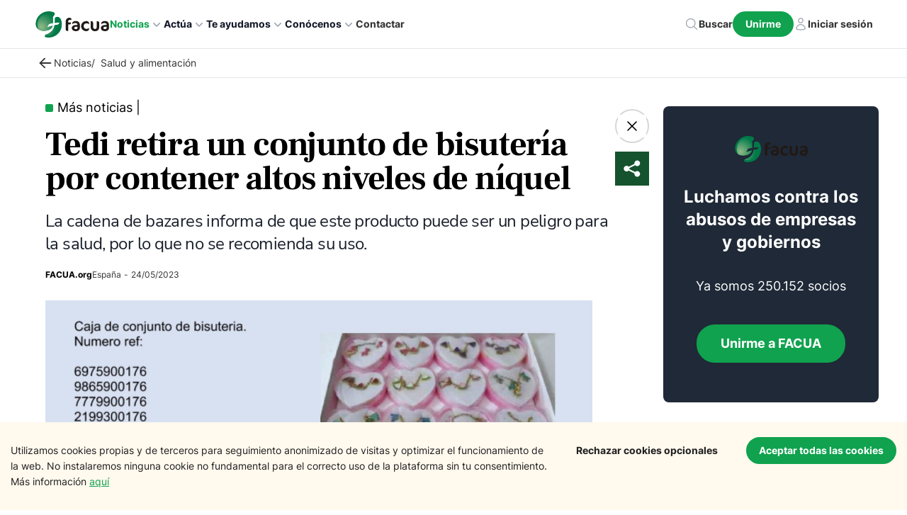

--- FILE ---
content_type: text/html; charset=utf-8
request_url: https://facua.org/19609/?Id=19609
body_size: -112
content:
<meta http-equiv="refresh" content="0; URL='/noticias/tedi-retira-un-conjunto-de-bisuteria-por-contener-altos-niveles-de-niquel/'" />

--- FILE ---
content_type: image/svg+xml
request_url: https://facua.org/icons/chat.svg
body_size: 1322
content:
<svg width="24" height="24" viewBox="0 0 24 24" fill="none" xmlns="http://www.w3.org/2000/svg">
<path fill-rule="evenodd" clip-rule="evenodd" d="M1.22656 3.49038C1.22656 2.01413 2.42331 0.817383 3.89956 0.817383H20.0969C21.5732 0.817383 22.7699 2.01413 22.7699 3.49038V17.7345C22.7699 19.2108 21.5732 20.4075 20.0969 20.4075H15.3902C15.3518 20.4075 15.3151 20.4234 15.2887 20.4514L13.207 22.6616C12.5514 23.3576 11.445 23.3576 10.7895 22.6616L8.70776 20.4514C8.6814 20.4234 8.64466 20.4075 8.60621 20.4075H3.89956C2.42331 20.4075 1.22656 19.2108 1.22656 17.7345V3.49038ZM3.89956 2.33838C3.26333 2.33838 2.74756 2.85415 2.74756 3.49038V17.7345C2.74756 18.3708 3.26333 18.8865 3.89956 18.8865H8.60621C9.06385 18.8865 9.50119 19.0754 9.81496 19.4085L11.8967 21.6187C11.9518 21.6772 12.0447 21.6772 12.0998 21.6187L14.1815 19.4085C14.4953 19.0754 14.9326 18.8865 15.3902 18.8865H20.0969C20.7331 18.8865 21.2489 18.3708 21.2489 17.7345V3.49038C21.2489 2.85415 20.7331 2.33838 20.0969 2.33838H3.89956ZM5.37123 7.03567C5.37123 6.56968 5.74899 6.19192 6.21498 6.19192H16.7531C17.219 6.19192 17.5968 6.56968 17.5968 7.03567C17.5968 7.50166 17.219 7.87942 16.7531 7.87942H6.21498C5.74899 7.87942 5.37123 7.50166 5.37123 7.03567ZM6.21498 10.9168C5.74899 10.9168 5.37123 11.2946 5.37123 11.7606C5.37123 12.2266 5.74899 12.6043 6.21498 12.6043H10.4302C10.8962 12.6043 11.274 12.2266 11.274 11.7606C11.274 11.2946 10.8962 10.9168 10.4302 10.9168H6.21498Z" fill="white"/>
<path d="M15.2887 20.4514L15.4707 20.6228L15.4707 20.6228L15.2887 20.4514ZM13.207 22.6616L13.025 22.4902L13.207 22.6616ZM10.7895 22.6616L10.9715 22.4902L10.7895 22.6616ZM8.70776 20.4514L8.88975 20.28L8.70776 20.4514ZM9.81496 19.4085L9.99695 19.2371L9.81496 19.4085ZM11.8967 21.6187L11.7147 21.7901L11.8967 21.6187ZM12.0998 21.6187L11.9178 21.4473L11.9178 21.4473L12.0998 21.6187ZM14.1815 19.4085L14.3635 19.5799L14.1815 19.4085ZM3.89956 0.567383C2.28523 0.567383 0.976562 1.87606 0.976562 3.49038H1.47656C1.47656 2.1522 2.56138 1.06738 3.89956 1.06738V0.567383ZM20.0969 0.567383H3.89956V1.06738H20.0969V0.567383ZM23.0199 3.49038C23.0199 1.87605 21.7112 0.567383 20.0969 0.567383V1.06738C21.4351 1.06738 22.5199 2.1522 22.5199 3.49038H23.0199ZM23.0199 17.7345V3.49038H22.5199V17.7345H23.0199ZM20.0969 20.6575C21.7112 20.6575 23.0199 19.3489 23.0199 17.7345H22.5199C22.5199 19.0727 21.4351 20.1575 20.0969 20.1575V20.6575ZM15.3902 20.6575H20.0969V20.1575H15.3902V20.6575ZM15.4707 20.6228C15.4498 20.645 15.4207 20.6575 15.3902 20.6575V20.1575C15.2829 20.1575 15.1803 20.2018 15.1067 20.28L15.4707 20.6228ZM13.389 22.833L15.4707 20.6228L15.1067 20.28L13.025 22.4902L13.389 22.833ZM10.6075 22.833C11.3617 23.6338 12.6347 23.6338 13.389 22.833L13.025 22.4902C12.4681 23.0814 11.5283 23.0814 10.9715 22.4902L10.6075 22.833ZM8.52577 20.6228L10.6075 22.833L10.9715 22.4902L8.88975 20.28L8.52577 20.6228ZM8.60621 20.6575C8.57576 20.6575 8.54665 20.645 8.52577 20.6228L8.88975 20.28C8.81615 20.2018 8.71356 20.1575 8.60621 20.1575V20.6575ZM3.89956 20.6575H8.60621V20.1575H3.89956V20.6575ZM0.976562 17.7345C0.976562 19.3489 2.28524 20.6575 3.89956 20.6575V20.1575C2.56138 20.1575 1.47656 19.0727 1.47656 17.7345H0.976562ZM0.976562 3.49038V17.7345H1.47656V3.49038H0.976562ZM2.99756 3.49038C2.99756 2.99222 3.4014 2.58838 3.89956 2.58838V2.08838C3.12526 2.08838 2.49756 2.71608 2.49756 3.49038H2.99756ZM2.99756 17.7345V3.49038H2.49756V17.7345H2.99756ZM3.89956 18.6365C3.4014 18.6365 2.99756 18.2327 2.99756 17.7345H2.49756C2.49756 18.5088 3.12526 19.1365 3.89956 19.1365V18.6365ZM8.60621 18.6365H3.89956V19.1365H8.60621V18.6365ZM9.99695 19.2371C9.63594 18.8538 9.13275 18.6365 8.60621 18.6365V19.1365C8.99495 19.1365 9.36645 19.297 9.63298 19.5799L9.99695 19.2371ZM12.0787 21.4473L9.99695 19.2371L9.63298 19.5799L11.7147 21.7901L12.0787 21.4473ZM11.9178 21.4473C11.9614 21.401 12.035 21.401 12.0787 21.4473L11.7147 21.7901C11.8685 21.9534 12.128 21.9534 12.2818 21.7901L11.9178 21.4473ZM13.9995 19.2371L11.9178 21.4473L12.2818 21.7901L14.3635 19.5799L13.9995 19.2371ZM15.3902 18.6365C14.8637 18.6365 14.3605 18.8538 13.9995 19.2371L14.3635 19.5799C14.63 19.297 15.0015 19.1365 15.3902 19.1365V18.6365ZM20.0969 18.6365H15.3902V19.1365H20.0969V18.6365ZM20.9989 17.7345C20.9989 18.2327 20.5951 18.6365 20.0969 18.6365V19.1365C20.8712 19.1365 21.4989 18.5088 21.4989 17.7345H20.9989ZM20.9989 3.49038V17.7345H21.4989V3.49038H20.9989ZM20.0969 2.58838C20.5951 2.58838 20.9989 2.99222 20.9989 3.49038H21.4989C21.4989 2.71608 20.8712 2.08838 20.0969 2.08838V2.58838ZM3.89956 2.58838H20.0969V2.08838H3.89956V2.58838ZM6.21498 5.94192C5.61092 5.94192 5.12123 6.43161 5.12123 7.03567H5.62123C5.62123 6.70775 5.88706 6.44192 6.21498 6.44192V5.94192ZM16.7531 5.94192H6.21498V6.44192H16.7531V5.94192ZM17.8468 7.03567C17.8468 6.43161 17.3571 5.94192 16.7531 5.94192V6.44192C17.081 6.44192 17.3468 6.70775 17.3468 7.03567H17.8468ZM16.7531 8.12942C17.3571 8.12942 17.8468 7.63973 17.8468 7.03567H17.3468C17.3468 7.36359 17.081 7.62942 16.7531 7.62942V8.12942ZM6.21498 8.12942H16.7531V7.62942H6.21498V8.12942ZM5.12123 7.03567C5.12123 7.63973 5.61092 8.12942 6.21498 8.12942V7.62942C5.88706 7.62942 5.62123 7.36359 5.62123 7.03567H5.12123ZM5.62123 11.7606C5.62123 11.4327 5.88706 11.1668 6.21498 11.1668V10.6668C5.61092 10.6668 5.12123 11.1565 5.12123 11.7606H5.62123ZM6.21498 12.3543C5.88706 12.3543 5.62123 12.0885 5.62123 11.7606H5.12123C5.12123 12.3647 5.61092 12.8543 6.21498 12.8543V12.3543ZM10.4302 12.3543H6.21498V12.8543H10.4302V12.3543ZM11.024 11.7606C11.024 12.0885 10.7581 12.3543 10.4302 12.3543V12.8543C11.0343 12.8543 11.524 12.3647 11.524 11.7606H11.024ZM10.4302 11.1668C10.7581 11.1668 11.024 11.4327 11.024 11.7606H11.524C11.524 11.1565 11.0343 10.6668 10.4302 10.6668V11.1668ZM6.21498 11.1668H10.4302V10.6668H6.21498V11.1668Z" fill="white"/>
</svg>


--- FILE ---
content_type: application/javascript; charset=utf-8
request_url: https://facua.org/component---src-templates-new-single-tsx-34a7965758e51f62e8de.js
body_size: 8945
content:
"use strict";(self.webpackChunkfacua=self.webpackChunkfacua||[]).push([[8355],{27003:function(e,t,l){l.d(t,{Z:function(){return c}});var n=l(19013),a=l(24262),r=l(13882);function i(e){(0,r.Z)(1,arguments);var t=(0,n.Z)(e);return t.setHours(0,0,0,0),t}var o=864e5;function s(e,t){var l=e.getFullYear()-t.getFullYear()||e.getMonth()-t.getMonth()||e.getDate()-t.getDate()||e.getHours()-t.getHours()||e.getMinutes()-t.getMinutes()||e.getSeconds()-t.getSeconds()||e.getMilliseconds()-t.getMilliseconds();return l<0?-1:l>0?1:l}function c(e,t){(0,r.Z)(2,arguments);var l=(0,n.Z)(e),c=(0,n.Z)(t),d=s(l,c),m=Math.abs(function(e,t){(0,r.Z)(2,arguments);var l=i(e),n=i(t),s=l.getTime()-(0,a.Z)(l),c=n.getTime()-(0,a.Z)(n);return Math.round((s-c)/o)}(l,c));l.setDate(l.getDate()-d*m);var u=d*(m-Number(s(l,c)===-d));return 0===u?0:u}},36329:function(e,t,l){var n=l(67294),a=l(20574);t.Z=e=>{let{to:t,name:l}=e;return n.createElement(a.Link,{to:t,activeClassName:"bg-orange-600 border-orange-600 text-white",className:"inline-block rounded-full border border-green-600 p-2 text-xs hover:bg-green-600 hover:text-white hover:opacity-80"},l)}},54241:function(e,t,l){var n=l(67294),a=l(20574),r=l(24244);t.Z=()=>{const e=(0,a.useStaticQuery)("2309758647").allWpNew.edges.map((e=>{var t,l,n,a,r,i;const o=e.node.featuredImage&&null!==(t=e.node.featuredImage)&&void 0!==t&&t.node.altText?null===(l=e.node.featuredImage)||void 0===l?void 0:l.node.altText:"",s={url:null===(n=e.node.featuredImage)||void 0===n||null===(a=n.node)||void 0===a?void 0:a.sourceUrl,alt:o},c=e.node.channels&&Array.isArray(e.node.channels.nodes)&&e.node.channels.nodes.length?e.node.channels.nodes[0]:void 0,d=null!==(r=e.node.newFields)&&void 0!==r&&r.newTitle?e.node.newFields.newTitle:"",m=(null===(i=e.node)||void 0===i?void 0:i.isOpinion)||!1;return{image:s,channel:c,title:d,link:e.node.link,isOpinion:m}}));return n.createElement("div",{className:"mt-10"},n.createElement("h3",{className:"font-bold font-nunito"},"Lo último"),n.createElement("ul",{className:"mt-4"},e.map(((e,t)=>n.createElement("li",{key:t},n.createElement(r.Z,e))))))}},56928:function(e,t,l){var n=l(67294),a=l(20574),r=l(98734),i=l(80612),o=l(92560);t.Z=e=>{let{news:t,channel:l,scope:s,campaign:c,bg:d="bg-orange-50",boxed:m=!0}=e;const u=e=>{var t,l,n,a;const r=(0,o.Z)(e);return{url:(null===(t=e.featuredImage)||void 0===t||null===(l=t.node)||void 0===l?void 0:l.sourceUrl)||r||"https://facua.org/assets/default.png",alt:(null===(n=e.featuredImage)||void 0===n||null===(a=n.node)||void 0===a?void 0:a.altText)||""}},p=m?"px-2":"px-0";return n.createElement("div",{className:"relative hidden my-10 bg-white dark:bg-bg-dark dark:text-white md:block"},"consumerismo"!=s&&n.createElement("div",{className:"flex items-center justify-between py-1 mb-5 border-t-4 border-b border-black dark:border-white"},n.createElement("h2",{className:"text-xl font-bold font-nunito"},(e=>{switch(e){case"campaign":return n.createElement(n.Fragment,null,"Noticias de la campaña");case"platform":return n.createElement(n.Fragment,null,"Noticias de la plataforma");default:return n.createElement(n.Fragment,null,"Noticias relacionadas")}})(s)),l&&l.link&&n.createElement("div",{key:l.id},n.createElement(a.Link,{to:l.link,className:"flex items-center justify-center gap-2"},n.createElement("span",null,"Más noticias relacionadas"),n.createElement("span",null,n.createElement(r.Z,{className:"w-5"})))),c&&n.createElement("div",null,n.createElement(a.Link,{to:"/noticias/"+c,className:"flex items-center justify-center gap-2 dark:text-white"},n.createElement("span",null,"Todas las noticias de la ","platform"===s?"plataforma":"campaña"),n.createElement("span",null,n.createElement(r.Z,{className:"w-5"}))))),n.createElement("div",{className:"flex justify-start gap-2"},t.map(((e,t)=>{var l,r;return n.createElement("div",{key:t,className:`${d} w-1/2 dark:bg-bg-dark md:w-1/4`},e&&e.link?n.createElement("div",{className:"relative"},n.createElement(a.Link,{to:e.link,className:"group block bg-cover bg-center pb-[80%]",style:{backgroundImage:`url(${u(e).url})`}}),n.createElement("div",{className:"absolute inset-x-0 top-0"},n.createElement(i.Z,{url:e.link,title:null!==(l=e.newFields)&&void 0!==l&&l.newTitle?e.newFields.newTitle:e.title||""}))):n.createElement("div",{className:"group bg-cover bg-center pb-[80%]",style:{backgroundImage:`url(${u(e).url})`}}),n.createElement("h3",{className:p+" mb-4 pt-2 text-lg font-semibold"},e&&e.link&&n.createElement(a.Link,{to:e.link,className:(e.isOpinion?"italic":"")+" !text-contrast dark:!text-white hover:underline"},null!==(r=e.newFields)&&void 0!==r&&r.newTitle?e.newFields.newTitle:e.title)))}))))}},34576:function(e,t,l){var n=l(67294),a=l(46066),r=l(20574),i=l(98734),o=l(80612),s=l(92560);t.Z=e=>{let{news:t,channel:l,scope:c,campaign:d,bg:m="bg-orange-100",boxed:u=!0}=e;const p=e=>{var t,l,n,a;const r=(0,s.Z)(e);return{url:(null===(t=e.featuredImage)||void 0===t||null===(l=t.node)||void 0===l?void 0:l.sourceUrl)||r||"https://facua.org/assets/default.png",alt:(null===(n=e.featuredImage)||void 0===n||null===(a=n.node)||void 0===a?void 0:a.altText)||""}},g=u?"px-2":"px-0";return n.createElement("div",{className:"my-10 bg-white dark:bg-bg-dark dark:text-white md:hidden",style:{zIndex:1e3}},"consumerismo"!=c&&n.createElement("h2",{className:"py-2 text-xl font-bold border-t-4 border-b border-black font-nunito dark:border-white"},(e=>{switch(e){case"campaign":return n.createElement(n.Fragment,null,"Noticias de la campaña");case"platform":return n.createElement(n.Fragment,null,"Noticias de la plataforma");default:return n.createElement(n.Fragment,null,"Noticias relacionadas")}})(c)),n.createElement(a.Z,Object.assign({},{dots:!0,infinite:!0,speed:500,slidesToShow:1,slidesToScroll:1,arrows:!1,swipeToSlide:!0,centerMode:!0,useTransform:!1},{className:"mt-5 mb-10"}),t.map(((e,t)=>{var l,a;return n.createElement("div",{key:t,className:m+" dark:bg-bg-dark"},e&&e.link?n.createElement("div",{className:"relative"},n.createElement(r.Link,{to:e.link,className:"group block bg-cover bg-center pb-[80%]",style:{backgroundImage:`url(${p(e).url})`}}),n.createElement("div",{className:"absolute inset-x-0 top-0"},n.createElement(o.Z,{url:e.link,title:null!==(l=e.newFields)&&void 0!==l&&l.newTitle?e.newFields.newTitle:e.title||""}))):n.createElement("div",{className:"group bg-cover bg-center pb-[80%]",style:{backgroundImage:`url(${p(e).url})`}}),n.createElement("h3",{className:g+" mb-4 pt-2 text-lg font-semibold"},e&&e.link&&n.createElement(r.Link,{to:e.link,className:(e.isOpinion?"italic":"")+" !text-contrast dark:!text-white hover:underline"},null!==(a=e.newFields)&&void 0!==a&&a.newTitle?e.newFields.newTitle:e.title)))}))),l&&l.link&&n.createElement("div",{key:l.id},n.createElement(r.Link,{to:l.link,className:"flex items-center justify-center gap-2"},n.createElement("span",null,"Más noticias relacionadas"),n.createElement("span",null,n.createElement(i.Z,{className:"w-5"})))),d&&n.createElement("div",{key:d},n.createElement(r.Link,{to:"/noticias/"+d,className:"flex items-center justify-center gap-2 dark:text-white"},n.createElement("span",null,"Todas las noticias de la ","platform"===c?"plataforma":"campaña"),n.createElement("span",null,n.createElement(i.Z,{className:"w-5"})))))}},9070:function(e,t,l){var n=l(67294),a=l(20574),r=l(90939),i=l(6787);t.Z=e=>{let{title:t="Unirme a FACUA"}=e;const{wp:{siteLogo:{sourceUrl:l}}}=(0,a.useStaticQuery)("3654347396"),o=(0,i.Z)();return n.createElement("div",{className:"bg-gray-800 text-white text-center px-6 py-10 rounded-lg dark"},n.createElement(r.Z,{className:"h-12 w-auto mx-auto dark:brightness-[58%] dark:contrast-[172%] dark:grayscale-[79%] dark:invert-[100%] dark:saturate-[0%] md:h-10",url:l,alt:"FACUA logo"}),n.createElement("p",{className:"text-2xl font-bold text-white my-8"},"Luchamos contra los abusos de empresas y gobiernos"),n.createElement("p",{className:"text-lg mb-6"},"Ya somos ",o," socios"),n.createElement(a.Link,{to:"/unirme",className:"inline-block bg-primary border-solid border-2 border-primary font-semibold leading-none !text-white rounded-full hover:!bg-primary-dark hover:border-primary-dark hover:!text-white text-lg py-4 px-8 my-4"},t))}},97818:function(e,t,l){l.d(t,{Z:function(){return d}});var n=l(67294),a=l(20574),r=l(72358);const i=()=>n.createElement("svg",{width:10,height:12,viewBox:"0 0 10 12",fill:"none",xmlns:"http://www.w3.org/2000/svg"},n.createElement("path",{d:"M8.87383 10.2349C8.87383 10.7253 8.42324 11.1265 7.8725 11.1265L1.67516 11.1264C1.12442 11.1264 0.673828 10.7252 0.673828 10.2348V1.76511C0.673828 1.27473 1.12442 0.873535 1.67516 0.873535H7.8725C8.42324 0.873535 8.87383 1.27473 8.87383 1.76511V10.2349Z",stroke:"white",strokeMiterlimit:10,strokeLinecap:"round",strokeLinejoin:"round"}),n.createElement("path",{d:"M2.77344 3.5H6.77344",stroke:"white",strokeMiterlimit:10,strokeLinecap:"round",strokeLinejoin:"round"}),n.createElement("path",{d:"M2.90728 5.84439C2.90728 5.72923 2.99708 5.6887 3.0406 5.6887C3.08397 5.6887 3.17383 5.72909 3.17383 5.84439C3.17383 5.95954 3.08404 6 3.0406 6C2.997 6 2.90728 5.9594 2.90728 5.84439Z",fill:"white",stroke:"white"}),n.createElement("path",{d:"M4.64158 5.84439C4.64158 5.72923 4.73137 5.6887 4.77489 5.6887C4.81841 5.6887 4.9082 5.72923 4.9082 5.84439C4.9082 5.9594 4.81848 6 4.77489 6C4.73129 6 4.64158 5.9594 4.64158 5.84439Z",fill:"white",stroke:"white"}),n.createElement("path",{d:"M6.37408 5.84439C6.37408 5.72909 6.46394 5.6887 6.50731 5.6887C6.55084 5.6887 6.64062 5.72923 6.64062 5.84439C6.64062 5.9594 6.55091 6 6.50731 6C6.46386 6 6.37408 5.95954 6.37408 5.84439Z",fill:"white",stroke:"white"}),n.createElement("path",{d:"M2.90728 7.53311C2.90728 7.41795 2.99708 7.37742 3.0406 7.37742C3.08397 7.37742 3.17383 7.41781 3.17383 7.53311C3.17383 7.64826 3.08404 7.68872 3.0406 7.68872C2.997 7.68872 2.90728 7.64812 2.90728 7.53311Z",fill:"white",stroke:"white"}),n.createElement("path",{d:"M4.64158 7.53311C4.64158 7.41795 4.73137 7.37742 4.77489 7.37742C4.81841 7.37742 4.9082 7.41795 4.9082 7.53311C4.9082 7.64812 4.81848 7.68872 4.77489 7.68872C4.73129 7.68872 4.64158 7.64812 4.64158 7.53311Z",fill:"white",stroke:"white"}),n.createElement("path",{d:"M6.37408 7.53311C6.37408 7.41781 6.46394 7.37742 6.50731 7.37742C6.55084 7.37742 6.64062 7.41795 6.64062 7.53311C6.64062 7.64812 6.55091 7.68872 6.50731 7.68872C6.46386 7.68872 6.37408 7.64826 6.37408 7.53311Z",fill:"white",stroke:"white"}),n.createElement("path",{d:"M2.90728 9.22183C2.90728 9.10667 2.99708 9.06614 3.0406 9.06614C3.08397 9.06614 3.17383 9.10653 3.17383 9.22183C3.17383 9.33698 3.08404 9.37744 3.0406 9.37744C2.997 9.37744 2.90728 9.33684 2.90728 9.22183Z",fill:"white",stroke:"white"}),n.createElement("path",{d:"M4.64158 9.22183C4.64158 9.10667 4.73137 9.06614 4.77489 9.06614C4.81841 9.06614 4.9082 9.10667 4.9082 9.22183C4.9082 9.33684 4.81848 9.37744 4.77489 9.37744C4.73129 9.37744 4.64158 9.33684 4.64158 9.22183Z",fill:"white",stroke:"white"}),n.createElement("path",{d:"M6.37408 9.22183C6.37408 9.10653 6.46394 9.06614 6.50731 9.06614C6.55084 9.06614 6.64062 9.10667 6.64062 9.22183C6.64062 9.33684 6.55091 9.37744 6.50731 9.37744C6.46386 9.37744 6.37408 9.33698 6.37408 9.22183Z",fill:"white",stroke:"white"})),o=()=>n.createElement("svg",{width:11,height:12,viewBox:"0 0 11 12",fill:"none",xmlns:"http://www.w3.org/2000/svg"},n.createElement("path",{d:"M9.10677 2.40196H7.11233L8.3901 1.02824C8.4419 0.972313 8.48299 0.905912 8.51103 0.832834C8.53906 0.759756 8.55349 0.681431 8.55349 0.602332C8.55349 0.523232 8.53906 0.444908 8.51103 0.371829C8.48299 0.298751 8.4419 0.232351 8.3901 0.176419C8.3383 0.120487 8.27681 0.0761197 8.20913 0.0458497C8.14145 0.0155797 8.06891 0 7.99566 0C7.84771 0 7.70583 0.0634598 7.60122 0.176419L5.77344 2.12602L5.12344 0.926265C5.08696 0.857729 5.03834 0.797623 4.98035 0.749377C4.92235 0.701131 4.85613 0.665692 4.78545 0.645081C4.71478 0.624471 4.64103 0.619093 4.56843 0.629256C4.49583 0.639419 4.4258 0.664922 4.36233 0.704311C4.29885 0.743699 4.24319 0.796201 4.19851 0.858819C4.15383 0.921437 4.121 0.992944 4.10192 1.06926C4.08283 1.14557 4.07785 1.2252 4.08726 1.30359C4.09667 1.38198 4.12029 1.45761 4.15677 1.52614L4.66233 2.40196H2.4401C1.99808 2.40196 1.57415 2.59157 1.26159 2.92906C0.949032 3.26656 0.773438 3.7243 0.773438 4.2016V9.00061C0.773438 9.47791 0.949032 9.93565 1.26159 10.2731C1.57415 10.6106 1.99808 10.8002 2.4401 10.8002V11.4001C2.4401 11.5592 2.49864 11.7118 2.60282 11.8243C2.70701 11.9368 2.84832 12 2.99566 12C3.143 12 3.28431 11.9368 3.3885 11.8243C3.49268 11.7118 3.55122 11.5592 3.55122 11.4001V10.8002H7.99566V11.4001C7.99566 11.5592 8.05419 11.7118 8.15838 11.8243C8.26257 11.9368 8.40387 12 8.55122 12C8.69856 12 8.83987 11.9368 8.94405 11.8243C9.04824 11.7118 9.10677 11.5592 9.10677 11.4001V10.8002C9.5488 10.8002 9.97272 10.6106 10.2853 10.2731C10.5978 9.93565 10.7734 9.47791 10.7734 9.00061V4.2016C10.7734 3.7243 10.5978 3.26656 10.2853 2.92906C9.97272 2.59157 9.5488 2.40196 9.10677 2.40196ZM9.66233 9.00061C9.66233 9.15971 9.6038 9.31229 9.49961 9.42479C9.39542 9.53729 9.25411 9.60049 9.10677 9.60049H2.4401C2.29276 9.60049 2.15145 9.53729 2.04727 9.42479C1.94308 9.31229 1.88455 9.15971 1.88455 9.00061V4.2016C1.88455 4.0425 1.94308 3.88992 2.04727 3.77742C2.15145 3.66492 2.29276 3.60172 2.4401 3.60172H9.10677C9.25411 3.60172 9.39542 3.66492 9.49961 3.77742C9.6038 3.88992 9.66233 4.0425 9.66233 4.2016V9.00061Z",fill:"white"})),s=()=>n.createElement("svg",{width:13,height:12,viewBox:"0 0 13 12",fill:"none",xmlns:"http://www.w3.org/2000/svg"},n.createElement("path",{d:"M5.71287 3.52148V10.0929C5.71352 10.1635 5.69633 10.2332 5.6629 10.2954C5.62947 10.3576 5.58088 10.4104 5.52163 10.4488L4.93727 10.8366C4.88066 10.8744 4.8158 10.8981 4.74814 10.9056C4.68049 10.9131 4.61202 10.9042 4.5485 10.8797C4.48499 10.8553 4.42827 10.8159 4.38314 10.765C4.33801 10.714 4.30578 10.6529 4.28916 10.5869L3.58793 7.77138",stroke:"white",strokeLinecap:"round",strokeLinejoin:"round"}),n.createElement("path",{d:"M3.58615 7.77164C3.02257 7.77164 2.48209 7.54776 2.08358 7.14925C1.68508 6.75075 1.4612 6.21026 1.4612 5.64669C1.4612 5.08312 1.68508 4.54263 2.08358 4.14412C2.48209 3.74562 3.02257 3.52174 3.58615 3.52174H5.71109C5.71109 3.52174 8.60634 3.52174 11.39 1.18961C11.4519 1.13837 11.5271 1.10574 11.6068 1.0955C11.6865 1.08527 11.7675 1.09784 11.8404 1.13176C11.9132 1.16569 11.975 1.21957 12.0184 1.28717C12.0619 1.35477 12.0853 1.4333 12.0859 1.51366V9.77971C12.0853 9.86007 12.0619 9.93861 12.0184 10.0062C11.975 10.0738 11.9132 10.1277 11.8404 10.1616C11.7675 10.1955 11.6865 10.2081 11.6068 10.1979C11.5271 10.1876 11.4519 10.155 11.39 10.1038C8.60634 7.77163 5.71109 7.77164 5.71109 7.77164H3.58615Z",stroke:"white",strokeLinecap:"round",strokeLinejoin:"round"})),c=()=>n.createElement("svg",{width:10,height:12,viewBox:"0 0 10 12",fill:"none",xmlns:"http://www.w3.org/2000/svg"},n.createElement("path",{d:"M4.77282 11.6888C4.49651 11.6888 4.28516 11.4775 4.28516 11.2012V9.60827C4.28516 9.33196 4.4965 9.12061 4.77282 9.12061C5.04914 9.12061 5.26048 9.33195 5.26048 9.60827V11.2012C5.26048 11.4775 5.04914 11.6888 4.77282 11.6888Z",fill:"white"}),n.createElement("path",{d:"M4.77244 10.0963C2.20424 10.0963 0.107422 7.99952 0.107422 5.43126C0.107422 5.15495 0.318764 4.9436 0.595083 4.9436C0.871402 4.9436 1.08274 5.15495 1.08274 5.43126C1.08274 7.46307 2.74072 9.12102 4.7725 9.12102C6.80427 9.12102 8.46225 7.46304 8.46225 5.43126C8.46225 5.15495 8.67359 4.9436 8.94991 4.9436C9.22623 4.9436 9.43757 5.15495 9.43757 5.43126C9.43734 8.01569 7.35677 10.0963 4.77226 10.0963H4.77244Z",fill:"white"}),n.createElement("path",{d:"M4.85256 7.98314H4.7063C3.29219 7.98314 2.1543 6.84536 2.1543 5.43114V2.86304C2.1543 1.44893 3.29208 0.311035 4.7063 0.311035H4.85256C6.26666 0.311035 7.40456 1.44881 7.40456 2.86304V5.43123C7.40445 6.84534 6.26666 7.98311 4.85256 7.98311V7.98314ZM4.7063 1.28633C3.82862 1.28633 3.12962 2.00155 3.12962 2.86301V5.4312C3.12962 6.30888 3.84484 7.00788 4.7063 7.00788H4.85256C5.71404 7.00788 6.42924 6.29266 6.42924 5.4312V2.86301C6.42924 1.98533 5.71401 1.28633 4.85256 1.28633H4.7063Z",fill:"white"}),n.createElement("path",{d:"M6.9179 3.64305H5.84508C5.56877 3.64305 5.35742 3.4317 5.35742 3.15539C5.35742 2.87907 5.56876 2.66772 5.84508 2.66772H6.9179C7.19421 2.66772 7.40556 2.87907 7.40556 3.15539C7.40545 3.4317 7.17789 3.64305 6.9179 3.64305Z",fill:"white"}),n.createElement("path",{d:"M6.91719 5.43089H5.30797C5.03166 5.43089 4.82031 5.21955 4.82031 4.94323C4.82031 4.66692 5.03165 4.45557 5.30797 4.45557H6.91719C7.1935 4.45557 7.40485 4.66691 7.40485 4.94323C7.40474 5.21965 7.17718 5.43089 6.91719 5.43089Z",fill:"white"}));var d=()=>{const{Destacados:e}=(0,a.useStaticQuery)("3846554043");function t(e){const{item:t}=e;switch(t.linkType){case"calculadora":return n.createElement(i,null);case"facuatv":case"facua-tv":case"facuatv":return n.createElement(o,null);case"nuestro-podcast":return n.createElement(c,null);default:return n.createElement(s,null)}}return n.createElement("div",{className:"whitespace-nowrap bg-bg-dark text-white md:hidden"},n.createElement(r.E,{options:{scrollbars:{dragScroll:!0,clickScroll:!0,autoHide:"leave",theme:"os-theme-light"}},defer:!0},n.createElement("nav",{className:"flex"},e.nodes.map((e=>e.linkUrl?n.createElement(a.Link,{key:e.id,to:e.linkUrl,className:"flex gap-2 p-4"},n.createElement(t,{item:e}),n.createElement("div",{className:"text-xs uppercase"},e.linkTitle)):"")))))}},24244:function(e,t,l){var n=l(67294),a=l(20574),r=l(16437),i=l(90939);t.Z=e=>{let{link:t,image:l,title:o,channel:s,isOpinion:c=!1}=e;return n.createElement("div",{className:"flex items-center gap-2 pb-4 bg-white border-b border-b-gray-200"},n.createElement("div",{className:"flex-1"},t&&n.createElement(a.Link,{to:t},n.createElement("h3",{className:"text-left text-base font-semibold text-gray-800 hover:underline "+(c?"italic":"")},o)),!t&&n.createElement("h3",{className:"text-base font-semibold text-left text-gray-800"},o),s&&n.createElement("div",{className:"mt-2"},n.createElement(r.Z,{channel:s}))),n.createElement("div",{className:"flex flex-col self-start justify-start"},l&&l.url&&n.createElement(i.Z,{url:l.url,alt:l.alt,className:"w-16"})))}},18763:function(e,t,l){var n=l(67294),a=l(36329);t.Z=e=>{let{newTags:t}=e;return n.createElement(n.Fragment,null,t&&t.length>0&&n.createElement("footer",{className:"flex flex-col gap-2 px-6"},n.createElement("h3",{className:"font-nunito font-bold"},"Etiquetas: "),n.createElement("div",{className:"mt-2 flex flex-row items-center justify-start gap-1 text-xs md:gap-4"},t.map((e=>n.createElement(a.Z,{key:e.slug,name:e.name,to:`/${e.slug}`}))))))}},6787:function(e,t,l){var n=l(67294);t.Z=()=>{const{0:e,1:t}=(0,n.useState)("250.152");return(0,n.useEffect)((()=>{(async()=>{try{const e="https://arca.facua.org/api/socios/total",l=await fetch(e);if(l.ok){const e=await l.text();t(e)}}catch(e){console.error("Error fetching total members:",e)}})()}),[]),e}},81614:function(e,t,l){l.r(t);var n=l(67294),a=l(20574),r=l(64593),i=l(56186),o=l(27003),s=l(25935),c=l(5497),d=l(98347),m=l(6876),u=l(3411),p=l(48675),g=l(27245),w=l(54241),f=l(34576),v=l(56928),h=l(97818),E=l(23873),x=l(86702),b=l(97717),C=l(90939),k=l(9070),y=l(18763);t.default=function(e){var t,l,N,Z,L,F,M,T,H,j,I,S,V,A,P,U,$,B,O,D,R,z,Y,q,Q,W,_,G,J;let{data:K}=e;const{user:X}=(0,n.useContext)(E.S),ee=(0,g.Z)(),{0:te,1:le}=(0,n.useState)(!1),ne=null!=K&&K.post&&null!=K&&null!==(t=K.post)&&void 0!==t&&null!==(l=t.newFields)&&void 0!==l&&l.newTitle?K.post.newFields.newTitle:"",ae=K.post&&null!==(N=K.post.newFields)&&void 0!==N&&N.newPretitle?K.post.newFields.newPretitle:"",re=K.post&&null!==(Z=K.post.newFields)&&void 0!==Z&&Z.newSubtitle?K.post.newFields.newSubtitle:"",ie=K.post&&null!==(L=K.post.newFields)&&void 0!==L&&L.newCaption?K.post.newFields.newCaption:"",oe=null!=K&&K.post&&null!=K&&null!==(F=K.post)&&void 0!==F&&null!==(M=F.newFields)&&void 0!==M&&M.video?K.post.newFields.video:"",se=(null===(T=K.post)||void 0===T?void 0:T.isOpinion)||!1,ce=K.post?K.post.date:"",de=K.post?K.post.content:"",me=K.post&&K.post.uri?K.post.uri:"",ue=K.post&&K.post.channels&&Array.isArray(K.post.channels.nodes)?K.post.channels.nodes:[],pe=K.post&&K.post.regions&&Array.isArray(K.post.regions.nodes)?K.post.regions.nodes.map((e=>e.name)):[],ge=K.post&&K.post.writers&&Array.isArray(K.post.writers.nodes)?K.post.writers.nodes:[],we=null!==(H=K.related)&&void 0!==H&&H.nodes&&Array.isArray(null===(j=K.related)||void 0===j?void 0:j.nodes)&&(null===(I=K.related)||void 0===I?void 0:I.nodes.length)>0?null===(S=K.related)||void 0===S?void 0:S.nodes:[],fe={url:null==K||null===(V=K.post)||void 0===V||null===(A=V.featuredImage)||void 0===A||null===(P=A.node)||void 0===P?void 0:P.sourceUrl,alt:(null==K||null===(U=K.post)||void 0===U||null===($=U.featuredImage)||void 0===$||null===(B=$.node)||void 0===B?void 0:B.altText)||""},ve=null!=K&&null!==(O=K.post)&&void 0!==O&&O.ogImage?K.post.ogImage:null!=K&&null!==(D=K.post)&&void 0!==D&&null!==(R=D.featuredImage)&&void 0!==R&&null!==(z=R.node)&&void 0!==z&&z.sourceUrl?K.post.featuredImage.node.sourceUrl:null,he=null==K||null===(Y=K.post)||void 0===Y?void 0:Y.translations;return(0,n.useEffect)((()=>{var e,t,l;const n=null==K||null===(e=K.post)||void 0===e||null===(t=e.permissionLevel)||void 0===t?void 0:t.role,a=(null==K||null===(l=K.post)||void 0===l?void 0:l.date)||new Date,r=new Date,i=(0,o.Z)(r,new Date(a));le(i<=15||n===b.H.Publico||(()=>{var e,t;const l=null===(e=K.post)||void 0===e||null===(t=e.permissionLevel)||void 0===t?void 0:t.role;return l===b.H.Publico||!!X&&(X.pleno&&l===b.H.Pleno||l===b.H.Registrado)})())}),[K,X]),(0,n.useEffect)((()=>{(0,x.Z)()}),[te]),n.createElement(c.Z,{isHomePage:!1,showFixedNavbar:!0},n.createElement(d.Z,{title:ne,description:re,image:ve||"",uri:me}),n.createElement(r.q,{link:[{rel:"canonical",href:me}]}),n.createElement(h.Z,null),n.createElement(p.Z,{links:(()=>{const e=[{name:"Noticias",link:"/noticias"}];return ue&&ue.length>0&&e.push({name:ue[0].name,link:ue[0].link}),e})()}),n.createElement("div",{className:"mx-auto flex max-w-content justify-center py5"},n.createElement("article",{className:"blog-post is-layout-constrained has-global-padding w-full break-words pl-0 pr-0",itemScope:!0,itemType:"http://schema.org/Article"},n.createElement("header",{className:"wp-block-group px-6 pr-8 md:pr-0"},(null===(q=K.post)||void 0===q||null===(Q=q.types)||void 0===Q?void 0:Q.nodes)&&K.post.types.nodes.length>0&&n.createElement("footer",{className:"flex flex-row items-center gap-4 mb-0 whitespace-nowrap"}," ",n.createElement("div",{className:"mt-1 flex flex-row items-center justify-start text-xs"},null===(W=K.post)||void 0===W||null===(_=W.types)||void 0===_?void 0:_.nodes.map((e=>n.createElement("span",{key:e.name,className:"flex items-center gap-1 text-black lg:block lg:text-lg"},n.createElement("span",{style:{width:"11px",height:"11px",backgroundColor:"#10a24e",display:"inline-block",borderRadius:"2px",marginRight:"6px",marginTop:"-2px",verticalAlign:"middle",whiteSpace:"nowrap"}}),e.name," | "))),ae&&n.createElement("span",{style:{color:"#10a24e",whiteSpace:"nowrap"},className:"lg:text-lg font-bold"},ae))),n.createElement("h1",{itemProp:"headline",className:`wp-block-post-title font-serif !text-3xl font-bold leading-10 lg:!text-5xl ${se?"italic":""} mt-[-10px]`},ne),n.createElement("h2",{itemProp:"alternativeHeadline",className:"mb-4 mt-0 font-serif !text-xl font-normal lg:!text-2xl",style:{fontFamily:"'Nunito Sans', sans-serif"}},(0,s.ZP)(re)),n.createElement("div",{className:"flex flex-row items-center justify-start gap-2 text-xs md:gap-4"},ge.map((e=>n.createElement("span",{key:e.name,className:"py-1 font-bold text-black lg:block"},e.name))),0===ge.length&&n.createElement("span",{className:"py-1 font-bold text-black lg:block"},"FACUA.org"),n.createElement("div",null,pe.length>0&&n.createElement(n.Fragment,null,n.createElement("span",null,pe[0]),n.createElement("span",{className:"mx-1"},"-")),n.createElement("span",null,ce))),n.createElement("div",{className:"flex flex-wrap items-end justify-end gap-2"},null==he?void 0:he.map((e=>{var t;return n.createElement("div",{key:null==e?void 0:e.id},n.createElement(a.Link,{className:"underline decoration-primary hover:underline",to:`${null==e?void 0:e.uri}`},null==e||null===(t=e.language)||void 0===t?void 0:t.name))})))),oe?n.createElement("div",{className:"relative w-full pb-[56%] md:px-6",id:"new-featured"},n.createElement("iframe",{className:"absolute inset-0 h-full w-full md:px-6",src:(e=>{let t=`https://www.youtube.com/embed/${e}`;return/^\d+$/.test(e)&&(t=`https://player.vimeo.com/video/${e}`),t})(oe),title:"YouTube video player",allow:"accelerometer; autoplay; clipboard-write; encrypted-media; gyroscope; picture-in-picture; web-share",allowFullScreen:!0})):(null==fe?void 0:fe.url)&&n.createElement("div",{className:"z-1 relative mx-auto my-6 w-full md:px-6",id:"new-featured"},n.createElement(C.Z,{url:fe.url,alt:fe.alt,className:"w-full"}),ie&&n.createElement("div",{className:"mt-2 text-right text-sm text-gray-text md:px-0 px-3"},ie)),!te&&n.createElement("section",{className:"entry-content wp-block-post-content relative px-6"},de&&n.createElement("div",{className:"max-h-44 overflow-hidden"},(0,s.ZP)(de.slice(0,300))),n.createElement("div",{className:"align-items-center absolute left-0 right-0 top-0 flex flex-col justify-center bg-light-overlay text-center text-black"},n.createElement("div",{className:"mt-24 p-4 text-center"},n.createElement(i.Z,{className:"inline-block h-5 w-5"}),n.createElement("div",{className:"my-2"},"Hazte socio pleno para leer todo el contenido"),n.createElement(a.Link,{className:"font-bold",to:"https://arca.facua.org/subscripcion?option=pleno"},"Lee sin límites")))),te&&n.createElement("section",{className:"entry-content wp-block-post-content px-6"},de&&(0,s.ZP)(de,{replace:function(e){if("tag"===e.type&&"p"===e.name&&(e.name="h2",e.attribs.class="mb-4 mt-2 font-serif !text-xl font-normal lg:!text-2xl"),"script"===e.type){var t=document.createElement("script");t.src=e.attribs.src,t.onload=function(){console.log("Script loaded:",t.src)},document.head.appendChild(t)}}})),n.createElement(y.Z,{newTags:null===(G=K.post)||void 0===G||null===(J=G.newTags)||void 0===J?void 0:J.nodes})),n.createElement("div",{className:"mt-10 hidden pl-1 md:block"},n.createElement("div",{className:"sticky top-24 z-10"},n.createElement("div",{className:"flex flex-col items-center space-y-2"},n.createElement(m.Z,{footerHeight:"mobile"===ee?1300:460}),n.createElement(u.Z,{url:me,title:ne})))),n.createElement("div",{className:"mt-10 hidden w-64 min-w-[320px] flex-col pl-4 md:flex"},n.createElement(k.Z,null),n.createElement(w.Z,null))),n.createElement("div",{className:"mx-auto max-w-content px-6 pb-12 pt-12"},n.createElement(f.Z,{news:we,channel:ue[0]}),n.createElement(v.Z,{news:we,channel:ue[0]})),n.createElement("div",{className:"fixed right-1 top-48 md:hidden"},n.createElement("div",{className:"flex flex-col items-center space-y-2"},n.createElement(m.Z,{footerHeight:"mobile"===ee?1300:460}),n.createElement(u.Z,{url:me,title:ne}))))}},97717:function(e,t,l){l.d(t,{H:function(){return n}});let n=function(e){return e.Publico="publico",e.Registrado="registrado",e.Pleno="pleno",e}({})},86702:function(e,t){t.Z=()=>{var e,t,l=!1,n=[".twitter-tweet",".twitter-timeline",".twitter-follow-button",".twitter-share-button"].join(",");null!==document.querySelector(n)&&(l||(e='\n    window.twttr = (function(d, s, id) {\n      var js,\n        fjs = d.getElementsByTagName(s)[0],\n        t = window.twttr || {};\n      if (d.getElementById(id)) return t;\n      js = d.createElement(s);\n      js.id = id;\n      js.src = "https://platform.twitter.com/widgets.js";\n      fjs.parentNode.insertBefore(js, fjs);\n      t._e = [];\n      t.ready = function(f) {\n        t._e.push(f);\n      };\n      return t;\n    })(document, "script", "twitter-wjs");\n  ',(t=document.createElement("script")).type="text/javascript",t.innerText=e,document.getElementsByTagName("head")[0].appendChild(t),l=!0),"undefined"!=typeof twttr&&window.twttr.widgets&&"function"==typeof window.twttr.widgets.load&&window.twttr.widgets.load())}},98734:function(e,t,l){var n=l(67294);const a=n.forwardRef((function({title:e,titleId:t,...l},a){return n.createElement("svg",Object.assign({xmlns:"http://www.w3.org/2000/svg",viewBox:"0 0 20 20",fill:"currentColor","aria-hidden":"true","data-slot":"icon",ref:a,"aria-labelledby":t},l),e?n.createElement("title",{id:t},e):null,n.createElement("path",{fillRule:"evenodd",d:"M2 10a.75.75 0 0 1 .75-.75h12.59l-2.1-1.95a.75.75 0 1 1 1.02-1.1l3.5 3.25a.75.75 0 0 1 0 1.1l-3.5 3.25a.75.75 0 1 1-1.02-1.1l2.1-1.95H2.75A.75.75 0 0 1 2 10Z",clipRule:"evenodd"}))}));t.Z=a},56186:function(e,t,l){var n=l(67294);const a=n.forwardRef((function({title:e,titleId:t,...l},a){return n.createElement("svg",Object.assign({xmlns:"http://www.w3.org/2000/svg",fill:"none",viewBox:"0 0 24 24",strokeWidth:1.5,stroke:"currentColor","aria-hidden":"true","data-slot":"icon",ref:a,"aria-labelledby":t},l),e?n.createElement("title",{id:t},e):null,n.createElement("path",{strokeLinecap:"round",strokeLinejoin:"round",d:"M16.5 10.5V6.75a4.5 4.5 0 1 0-9 0v3.75m-.75 11.25h10.5a2.25 2.25 0 0 0 2.25-2.25v-6.75a2.25 2.25 0 0 0-2.25-2.25H6.75a2.25 2.25 0 0 0-2.25 2.25v6.75a2.25 2.25 0 0 0 2.25 2.25Z"}))}));t.Z=a}}]);